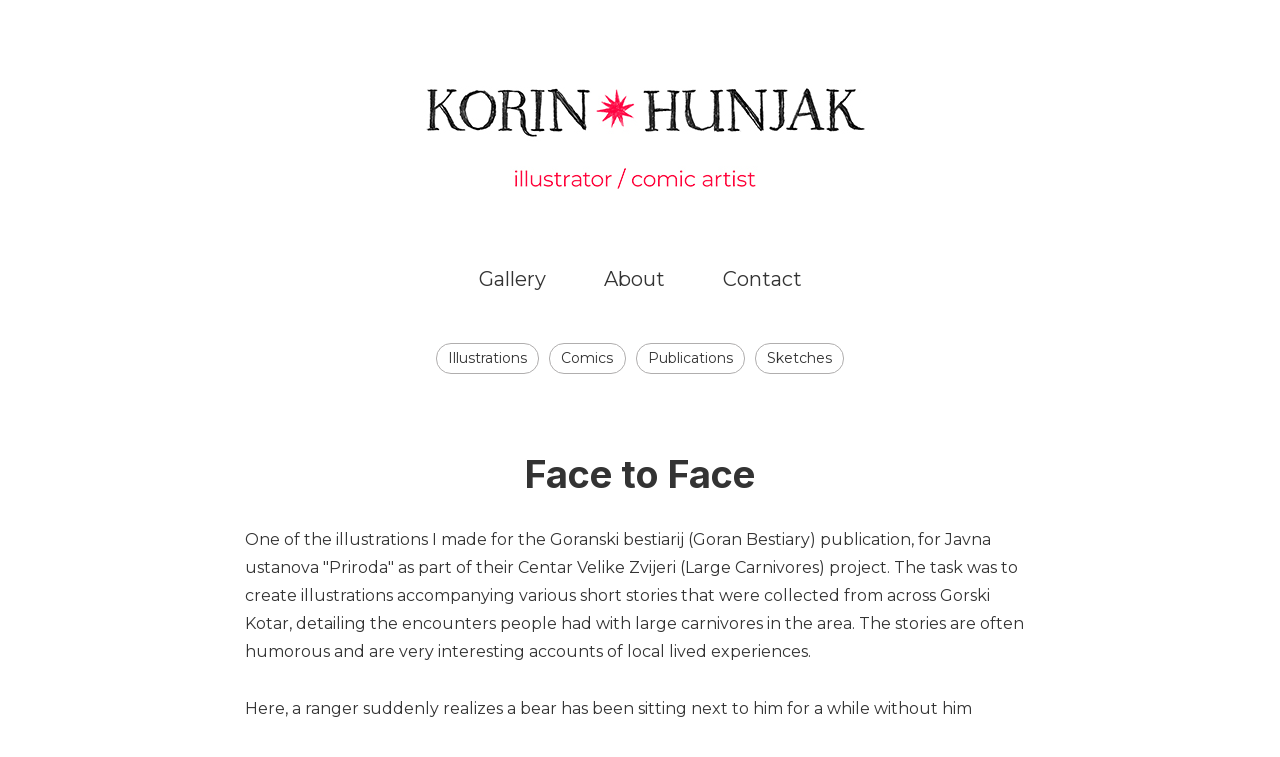

--- FILE ---
content_type: text/html; charset=utf-8
request_url: https://korinahunjak.com/projects/w6gO96
body_size: 3992
content:
<!DOCTYPE html><html lang="en"><head><meta charset="utf-8" /><meta content="IE=edge" http-equiv="X-UA-Compatible" /><meta content="width=device-width, initial-scale=1.0" name="viewport" /><link href="https://fonts.googleapis.com/css?family=Montserrat:400,400i,700,900|Inter:400,700,900|PT+Mono" rel="stylesheet" /><link rel="stylesheet" media="screen" href="/assets/website-26325af48fcf4085dc968ace4e7c8c3ac5dfac87066c2008a18f3777550573ed.css" /><link rel="stylesheet" media="screen" href="/assets/website/insta-890675ab725dd0a445bb90ad4a6fc53ae35aaec91c1c83cfb7297e973d0fda8b.css" /><link rel="stylesheet" media="screen" href="/asset/css/custom-user-104204-1768282970-theme-insta-0577e6ea0bda08d69959fb8131e4650e-1762280184.css" /><style>.form input {
font-size: 1rem;
}
.form label{
font-size: 1rem;
top: 3.5rem
}
.form .form-group .btn {
width: auto;
margin: 0 auto;
padding-left: 2rem;
padding-right: 2rem;
}
.contact-main .contact-title {
font-size: 1.25rem;
font-weight: 600;
}
.contact-main .contact-subtitle {
font-size: 1rem;
}
.contact-main .contact-subtitle #contact-form-reveal-user-email a {
text-decoration: underline;
display: block;
}
.contact-main .contact-subtitle span {
color: var(--site-title-color);
}
.contact-main .contact-subtitle #contact-form-user-email a {
color: var(--link-color);
text-decoration: underline;
}
.page-content .title-font {
display: none;
}
.project-assets-caption {
background: initial;
}
.project-nav {
padding-top: .65rem;
padding-bottom: 0;
}
.site-wrapper .nav-album.hidden-phone {
display: initial !important;
}
.site-header .site-logo .site-subtitle {
display: inherit !important;
line-height: 2.5rem;
}
.site-wrapper .nav-album .nav-inline li a {
padding: .1875rem .7rem;
}
.site-header {
border-bottom: none;
}
.site-wrapper .project-page-prev {
display: none;
}
.site-wrapper .project-page-next {
display: none;
}
.site-content + div a {
color: #9E9E9E !important;
font-size: 8px !important;
}</style><link rel="shortcut icon" type="image/x-icon" href="https://cdna.artstation.com/p/users/portfolio_favicons/000/104/204/default/favicon2.png?1759839477" /><title>Korin Hunjak - Face to Face</title>
<meta name="description" content="One of the illustrations I made for the Goranski bestiarij (Goran Bestiary) publication, for Javna ustanova &quot;Priroda&quot; as part of their Centar Velike Zvijeri (Large Carnivores) project. The task was to create illustrations accompanying various" />
<meta name="keywords" content="korin hunjak, art, illustration, education, drawings, comics, sketches, stickers, design, indie, characters, story, photoshop, nft traits, author, graphic novel, activism, feminist" />
<meta name="twitter:title" content="Korin Hunjak - Face to Face" />
<meta name="twitter:card" content="summary_large_image" />
<meta name="twitter:description" content="One of the illustrations I made for the Goranski bestiarij (Goran Bestiary) publication, for Javna ustanova &quot;Priroda&quot; as part of their Centar Velike Zvijeri (Large Carnivores) project. The task was to create illustrations accompanying various short stories that were collected from across Gorski Kotar, detailing the encounters people had with large carnivores in the area. The stories are often humorous and are very interesting accounts of local lived experiences.

Here, a ranger suddenly realizes a bear has been sitting next to him for a while without him noticing it at all.

You can find out more about the Center here: https://centar-velikezvijeri.eu/en/

Thanks for looking!" />
<meta name="twitter:image" content="https://cdnb.artstation.com/p/assets/images/images/040/680/037/large/korina-hunjak-13-licem-u-lice.jpg?1629575202" />
<meta property="og:url" content="https://korinahunjak.com/projects/w6gO96" />
<meta property="og:title" content="Korin Hunjak - Face to Face" />
<meta property="og:image" content="https://cdnb.artstation.com/p/assets/images/images/040/680/037/large/korina-hunjak-13-licem-u-lice.jpg?1629575202" />
<meta property="og:description" content="One of the illustrations I made for the Goranski bestiarij (Goran Bestiary) publication, for Javna ustanova &quot;Priroda&quot; as part of their Centar Velike Zvijeri (Large Carnivores) project. The task was to create illustrations accompanying various short stories that were collected from across Gorski Kotar, detailing the encounters people had with large carnivores in the area. The stories are often humorous and are very interesting accounts of local lived experiences.

Here, a ranger suddenly realizes a bear has been sitting next to him for a while without him noticing it at all.

You can find out more about the Center here: https://centar-velikezvijeri.eu/en/

Thanks for looking!" />
<meta property="og:image:width" content="1920" />
<meta property="og:type" content="website" />
<meta name="image" content="https://cdnb.artstation.com/p/assets/images/images/040/680/037/large/korina-hunjak-13-licem-u-lice.jpg?1629575202" />
<meta name="og_twitter_card" content="summary_large_image" />
<meta name="robots" content="index, NoAI" /><link rel="alternate" type="application/rss+xml" title="Korin Hunjak on ArtStation" href="https://korin-hunjak.artstation.com/rss" /><!-- Common head js --><script src="/assets/layout/common_head_js.bundle.87cd8cc13f51041e4c5c.js"></script><script>window._epicEnableCookieGuard = false</script><script src="https://tracking.epicgames.com/tracking.js" async defer="defer"></script><script>environment = "production";
window.websocket_host = "https://ws.artstation.com";</script><script>window.api                         = {};
window.api.notifications           = {};
window.api.messaging               = {};
window.api.websockets              = {};
window.api.notifications.enabled   = true;
window.api.messaging.enabled       = true;
window.api.websockets.enabled      = true;
window.api.google_auth_client_id   = "439315463592-150g9t6k7vft6cd71k6s6jqelg9hgr4e.apps.googleusercontent.com";
window.api.facebook_app_id         = "249255215230397";
window.talon_settings              = {};
window.talon_settings.enabled      = true;
window.talon_settings.flow_id      = 'artstation_prod';</script><script>window.user_id = null;
window.user_show_adult = false;</script><script>window.upload_config = {
  maxImageSize: 10485760,
  maxMarmosetFileSize: 15728640,
  maxPdfFileSize: 20971520,
  maxPanoFileSize: 10485760,
  maxVideoClipFileSize: 26214400
};</script><script>window.angular_debug_enabled = false;
window.locale = "en";
I18n = {}
I18n.defaultLocale = "en";
I18n.locale = "en";
window.artstation_config = {
  preloaded_feed_comments_count: 5,
  preloaded_challenge_announcement_replies_count: 5
};</script><script>window.pro_member = true;</script></head><body class="theme-insta project"><div id="top"></div><header class="site-header"><div class="site-logo"><a href="/"><img src="https://cdna.artstation.com/p/theme_assets/files/002/535/820/original/2ee66c5cd937436bc0f1d7fc8ac68243.jpg?1746777754" /></a></div><div class="site-header-btn"><div class="line"></div><div class="line"></div><div class="line"></div></div><div class="header-nav-close"><div class="header-nav-close-inner"></div></div><div class="header-nav"><ul class="nav"><li><a target="_self" href="/">Gallery</a></li><li><a target="_self" href="/pages/about">About</a></li><li><a target="_self" href="/contact">Contact</a></li></ul></div></header><div class="site-wrapper"><div class="nav-album hidden-phone"><ul class="nav-inline"><li><a href="/albums/570700">Illustrations</a></li><li><a href="/albums/1261955">Comics</a></li><li><a href="/albums/2645947">Publications</a></li><li><a href="/albums/1261971">Sketches</a></li></ul></div><input type="hidden" name="previous_project" id="previous_project" value="/projects/B33208" /><input type="hidden" name="next_project" id="next_project" value="/projects/xJgdeX" /><a class="project-page-prev" href="/projects/B33208"><span class="far fa-angle-left"></span></a><a class="project-page-next" href="/projects/xJgdeX"><span class="far fa-angle-right"></span></a><div class="site-content project-page"><div class="project-title title-font text-center">Face to Face</div><div class="project-grid  above"><div class="project-assets"><div class="project-assets-item"><div class="project-assets-item-inner"><a class="project-assets-link colorbox-gal" data-colorbox="true" href="https://cdnb.artstation.com/p/assets/images/images/040/680/037/large/korina-hunjak-13-licem-u-lice.jpg?1629575202"><picture><source media="(min-width: 1200px)" srcset="https://cdnb.artstation.com/p/assets/images/images/040/680/037/large/korina-hunjak-13-licem-u-lice.jpg?1629575202" /><source media="(min-width: 768px)" srcset="https://cdnb.artstation.com/p/assets/images/images/040/680/037/medium/korina-hunjak-13-licem-u-lice.jpg?1629575202" /><source media="(min-width: 0)" srcset="" /><img class="project-assets-image img-responsive constrained" alt="" src="https://cdnb.artstation.com/p/assets/images/images/040/680/037/medium/korina-hunjak-13-licem-u-lice.jpg?1629575202" /></picture></a></div></div><div class="project-assets-item"><div class="project-assets-item-inner"><a class="project-assets-link colorbox-gal" data-colorbox="true" href="https://cdna.artstation.com/p/assets/images/images/040/680/038/large/korina-hunjak-13-licem-u-lice-skica.jpg?1629575186"><picture><source media="(min-width: 1200px)" srcset="https://cdna.artstation.com/p/assets/images/images/040/680/038/large/korina-hunjak-13-licem-u-lice-skica.jpg?1629575186" /><source media="(min-width: 768px)" srcset="https://cdna.artstation.com/p/assets/images/images/040/680/038/medium/korina-hunjak-13-licem-u-lice-skica.jpg?1629575186" /><source media="(min-width: 0)" srcset="" /><img class="project-assets-image img-responsive constrained" alt="" src="https://cdna.artstation.com/p/assets/images/images/040/680/038/medium/korina-hunjak-13-licem-u-lice-skica.jpg?1629575186" /></picture></a></div></div></div><div class="project-content"><div class="container-sm"><div class="project-title title-font hidden">Face to Face</div><div class="project-text formatted-text"><p>One of the illustrations I made for the Goranski bestiarij (Goran Bestiary) publication, for Javna ustanova "Priroda" as part of their Centar Velike Zvijeri (Large Carnivores) project. The task was to create illustrations accompanying various short stories that were collected from across Gorski Kotar, detailing the encounters people had with large carnivores in the area. The stories are often humorous and are very interesting accounts of local lived experiences.</p>

<p>Here, a ranger suddenly realizes a bear has been sitting next to him for a while without him noticing it at all.</p>

<p>You can find out more about the Center here: <a href="https://centar-velikezvijeri.eu/en/">https://centar-velikezvijeri.eu/en/</a></p>

<p>Thanks for looking!</p></div></div></div></div><div class="container-sm"><div class="project-nav"><a class="project-nav-link project-nav-prev" href="/projects/B33208"><div class="project-nav-image" style="background-image: url(&#39;https://cdna.artstation.com/p/assets/images/images/043/950/482/smaller_square/korina-hunjak-macic-1.jpg?1638718653&#39;);"></div><div class="project-nav-inner left"><div class="project-nav-head"><span class="far fa-long-arrow-left icon-pad-right"></span>Previous </div><div class="project-nav-footer">Macić - Book </div></div></a><a class="project-nav-link project-nav-next" href="/projects/xJgdeX"><div class="project-nav-inner right text-right"><div class="project-nav-head">Next<span class="far fa-long-arrow-right icon-pad-left"></span></div><div class="project-nav-footer">Bear Tax </div></div><div class="project-nav-image" style="background-image: url(&#39;https://cdnb.artstation.com/p/assets/images/images/040/680/139/20210821145139/smaller_square/korina-hunjak-16-porez.jpg?1629575500&#39;);"></div></a></div><div class="project-other hidden-phone text-center"><div class="project-other-title">More artwork</div><div class="project-other-images"><a class="project-other-link" href="/projects/BkRrlk"><img width="200" heigth="200" src="https://cdna.artstation.com/p/assets/covers/images/093/186/118/20251030060900/smaller_square/korin-hunjak-korin-hunjak-koje-je-boje-istina-ig-x.webp?1761822540" /></a><a class="project-other-link" href="/projects/P6xzbn"><img width="200" heigth="200" src="https://cdna.artstation.com/p/assets/covers/images/091/714/714/smaller_square/korin-hunjak-korin-hunjak-artstation-square.jpg?1757580191" /></a><a class="project-other-link" href="/projects/Jrkqed"><img width="200" heigth="200" src="https://cdnb.artstation.com/p/assets/images/images/085/679/463/20250307100327/smaller_square/korin-a-hunjak-poster.jpg?1741363407" /></a></div></div></div></div><div class="report-section"><div class="dropdown"><a class="dropdown-toggle" role="button"><i class="far fa-flag fa-pad-right"></i><span>Report</span></a><ul class="dropdown-menu"><li class="dropdown-menu-item"><a href="https://safety.epicgames.com/en-US/policies/reporting-misconduct/submit-report?product_id=artstation_content_report&amp;content_id=10745418&amp;content_type=project" target="_blank"><i class="material-icons-round far icon-pad-right">description</i><span>Content</span></a></li><li class="dropdown-menu-item"><a href="https://safety.epicgames.com/en-US/policies/reporting-misconduct/submit-report?product_id=artstation_content_report&amp;content_id=104204&amp;content_type=user_website" target="_blank"><i class="material-icons-round far icon-pad-right">person</i><span>User</span></a></li></ul></div></div></div><footer class="site-footer"><div class="row row-middle"><div class="col-12 col-tablet-6 site-footer-s"><div class="fo-social text-center ik-style-solid ik-frame-circle ik-color-accent"><div class="fo-social-item"><a class="fo-social-link ik ik-artstation ik-s-artstation" href="https://www.artstation.com/korin-hunjak"></a></div><div class="fo-social-item"><a class="fo-social-link ik ik-instagram ik-s-instagram" target="_blank" href="https://www.instagram.com/korin.hunjak"></a></div><div class="fo-social-item"><a class="fo-social-link ik ik-facebook ik-s-facebook" target="_blank" href="https://www.facebook.com/korin.hunjak.art"></a></div></div></div><div class="col-12 col-tablet-3 btt"><a class="scrolltoel" href="#top"><span class="far fa-long-arrow-up icon-pad-right-2x"></span>Back to top </a></div><div class="col-12 col-tablet-3 site-footer-copy">© All rights reserved</div></div></footer><script src="/assets/website-e5996ef0f429971584907debb6b413ebaf705162603c946acbdd2496ef376f8a.js"></script><script src="/asset/js/app.js?v=user-104204-1768282970-theme-insta-0577e6ea0bda08d69959fb8131e4650e-1762280184"></script><script src="//unpkg.com/css-vars-ponyfill@1"></script><script>cssVars({
  onlyLegacy: true
});</script><script async="" defer="" src="//assets.pinterest.com/js/pinit.js" type="text/javascript"></script></body></html>

--- FILE ---
content_type: text/css; charset=utf-8
request_url: https://korinahunjak.com/asset/css/custom-user-104204-1768282970-theme-insta-0577e6ea0bda08d69959fb8131e4650e-1762280184.css
body_size: 957
content:
@chartset "UTF-8";
:root {
  --accent-color:               #ff013f;
  --link-color:                 #ff013f;
  --link-color-darker:          #fb003d;
  --border-color:               #b0aeae;
  --border-color-lighter:       #c0bfbf;
  --border-color-rgb:           176, 174, 174;
  --subtitle-color:             #ff013f;
  --site-title-color:           #171717;
  --body-bg:                    #ffffff;
  --body-bg-lighter:            white;
  --body-bg-rgb:                255, 255, 255;
  --body-bg-darker:             #f2f2f2;
  --body-bg-darkest:            #e6e6e6;
  --body-color:                 #333333;
  --body-color-darker:          #313131;
  --header-bg:                  #ffffff;
  --footer-bg:                  #ffffff;
  --nav-album-bg:               #efefef;
  --project-title-color:        #333333;
  --about-link-bg:              #ffffff;
  --social-circle-bg:           #efefef;
  --social-circle-color:        #333333;
  --social-circle-border:       #b8b8b8;
  --lib-perfect-scrollbar-bg:   #e6e6e6;
  --component-notify-bg:        #f2f2f2;
  --lightness-body-5:           #f2f2f2;
  --lightness-body-10:          #e6e6e6;
  --font-family-primary:        'Montserrat', Helvetica, Arial, sans-serif;
  --font-family-secondary:      'Inter', Helvetica, Arial, sans-serif; }

/* Custom options via Theme Customizer */
.site-title a {
  font-weight: 600;
  letter-spacing: 0px; }
  @media (min-width: 70em) {
    .site-title a {
      font-size: 36px; } }
.site-title .site-subtitle {
  font-weight: 300;
  letter-spacing: 0px; }
  @media (min-width: 70em) {
    .site-title .site-subtitle {
      font-size: 18px; } }
body, p, .project-page, .project-text {
  font-weight: 300;
  letter-spacing: 0px; }
  @media (min-width: 70em) {
    body, p, .project-page, .project-text {
      font-size: 16px; } }
.site-footer-copy, .site-footer .btt {
  font-weight: 400;
  letter-spacing: 0px; }
  @media (min-width: 70em) {
    .site-footer-copy, .site-footer .btt {
      font-size: 14px; } }
